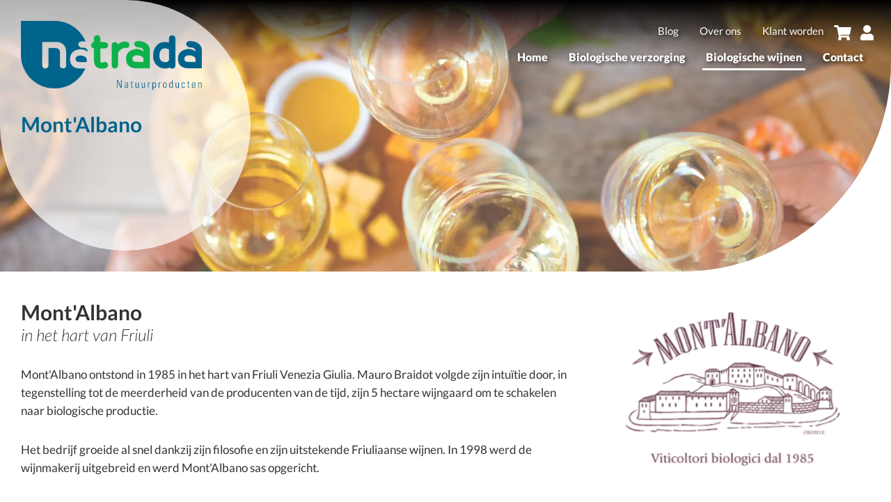

--- FILE ---
content_type: text/html; charset=UTF-8
request_url: https://www.natrada.nl/biologische-wijnen/merken-wijnen/montalbano
body_size: 6839
content:

    

<!DOCTYPE html><html lang="nl"><head><meta charset="utf-8"><meta http-equiv="X-UA-Compatible" content="IE=edge"><meta name="viewport" content="width=device-width, initial-scale=1"><meta name="format-detection" content="telephone=no"><title>Groothandel Mont Albano, Toscane,  Italië</title><base href="https://www.natrada.nl/" /><meta name='description' content='Mont Albano ontstond in 1985 in het hart van Friuli Venezia Giulia. Het bedrijf groeide al snel dankzij zijn filosofie en zijn uitstekende Friuliaanse wijnen.'><meta property="og:image" content="https://www.natrada.nl/assets/images/ogimage.jpg" /><meta property="og:image:width" content="700" /><meta property="og:image:height" content="366" /><meta property="og:title" content="Groothandel Mont Albano, Toscane,  Italië &middot; Natrada"><meta property="og:url" content="https://https://www.natrada.nl/biologische-wijnen/merken-wijnen/montalbano"><meta property="og:locale" content="nl_NL" /><meta property="og:site_name" content="Natrada"><meta property="og:type" content="website"><meta property="og:description" content="Mont Albano ontstond in 1985 in het hart van Friuli Venezia Giulia. Het bedrijf groeide al snel dankzij zijn filosofie en zijn uitstekende Friuliaanse wijnen." /><meta content="summary" name="twitter:card"><meta content="https://www.natrada.nl/biologische-wijnen/merken-wijnen/montalbano" name="twitter:url"><meta content="https://www.natrada.nl" name="twitter:domain"><meta content="Groothandel Mont Albano, Toscane,  Italië &middot; Natrada" name="twitter:title"><meta content="Mont Albano ontstond in 1985 in het hart van Friuli Venezia Giulia. Het bedrijf groeide al snel dankzij zijn filosofie en zijn uitstekende Friuliaanse wijnen." name="twitter:description"><meta content="https://www.natrada.nl/assets/images/ogimage.jpg" name="twitter:image"><meta name='robots' content='index, follow'><link rel="canonical" href="https://www.natrada.nl/biologische-wijnen/merken-wijnen/montalbano" /><link rel="apple-touch-icon-precomposed" sizes="57x57" href="/assets/favicon/apple-touch-icon-57x57.png" /><link rel="apple-touch-icon-precomposed" sizes="114x114" href="/assets/favicon/apple-touch-icon-114x114.png" /><link rel="apple-touch-icon-precomposed" sizes="72x72" href="/assets/favicon/apple-touch-icon-72x72.png" /><link rel="apple-touch-icon-precomposed" sizes="144x144" href="/assets/favicon/apple-touch-icon-144x144.png" /><link rel="apple-touch-icon-precomposed" sizes="60x60" href="/assets/favicon/apple-touch-icon-60x60.png" /><link rel="apple-touch-icon-precomposed" sizes="120x120" href="/assets/favicon/apple-touch-icon-120x120.png" /><link rel="apple-touch-icon-precomposed" sizes="76x76" href="/assets/favicon/apple-touch-icon-76x76.png" /><link rel="apple-touch-icon-precomposed" sizes="152x152" href="/assets/favicon/apple-touch-icon-152x152.png" /><link rel="icon" type="image/png" href="/assets/favicon/favicon-196x196.png" sizes="196x196" /><link rel="icon" type="image/png" href="/assets/favicon/favicon-96x96.png" sizes="96x96" /><link rel="icon" type="image/png" href="/assets/favicon/favicon-32x32.png" sizes="32x32" /><link rel="icon" type="image/png" href="/assets/favicon/favicon-16x16.png" sizes="16x16" /><link rel="icon" type="image/png" href="/assets/favicon/favicon-128.png" sizes="128x128" /><meta name="application-name" content="&nbsp;"/><meta name="msapplication-TileColor" content="#FFFFFF" /><meta name="msapplication-TileImage" content="/assets/favicon/mstile-144x144.png" /><meta name="msapplication-square70x70logo" content="/assets/favicon/mstile-70x70.png" /><meta name="msapplication-square150x150logo" content="/assets/favicon/mstile-150x150.png" /><meta name="msapplication-wide310x150logo" content="/assets/favicon/mstile-310x150.png" /><meta name="msapplication-square310x310logo" content="/assets/favicon/mstile-310x310.png" /><style>a:link, a:visited {color: white;}#preloader {background-color: #fff;bottom: 0;left: 0;position: fixed;right: 0;top: 0;z-index: 80;}#status {background-image: url(/assets/images/loader-white.gif);background-position: center center;background-size: 50px auto;background-repeat: no-repeat;height: 200px;left: 50%;margin: -100px 0 0 -100px;position: absolute;top: 50%;width: 200px;}#updatebrowser {display: none;}nav {}#slider {height: 505px;}/* testhtml, body {margin: 0px;padding: 0px;}#logobg {position: absolute;top: 0;left: 0;width: 465px;height: 465px;}#logo {position: fixed;width: 100%;z-index: 20;padding-bottom: 25px;top: 0;height: 126px;}#logo img {height: 99px;}header {position: fixed;width: 100%;z-index: 20;padding-bottom: 25px;top: 0;height: 126px;}#top {height: 71px;overflow: hidden;}.topmenu {max-height: 45px;padding-top: 3px;overflow: hidden;margin-top: 30px;}.mycart, .myaccount {float: right;margin-top: -3px;padding-top: 6px;position: relative;}#slider {height: 505px;}h1, h2, h3, p, article ul {margin: 0 0 30px 0;line-height: normal;}.center {text-align: center;}.container-fluid {max-width: 1370px;position: relative;padding-right: 15px;padding-left: 15px;margin-right: auto;margin-left: auto;}#owl-main .caption h2, p, div {position: relative;}.container-fluid:after, .row:before, .row:after {display: table;content: " ";clear: both;}:after, :before {-webkit-box-sizing: border-box;-moz-box-sizing: border-box;box-sizing: border-box;}@media (min-width: 992px) {.col-md-push-3 {left: 25%;}.col-md-1, .col-md-10, .col-md-11, .col-md-12, .col-md-2, .col-md-3, .col-md-4, .col-md-5, .col-md-6, .col-md-7, .col-md-8, .col-md-9 {float: left;}.col-md-push-3 {left: 25%;}.col-md-6 {width: 50%;}}eind test */@media only screen and (min-width: 768px) {#slider {height: 505px;}}</style><script type="application/ld+json">
{
  "@context": "https://schema.org",
  "@type": "LocalBusiness",
  "name": "Natrada B.V.",
  "image": "https://www.natrada.nl/assets/images/ogimage.jpg",
  "email": "informatie@natrada.nl",
  "url": "https://www.natrada.nl",
  "logo": "https://www.natrada.nl/assets/images/logo-natrada.png",
  "description": "Natrada levert betaalbare biologische producten aan winkels, groothandel, tussenhandel, horeca en ketens.",
    "paymentAccepted": [ "cash", "check" ],
  "telephone": "055 5337799",
  "priceRange": "$",
  "address": {
    "@type": "PostalAddress",
    "streetAddress": "Geert Grootestraat 1",
    "addressLocality": "Deventer",
    "postalCode": "7411GS",
    "addressCountry": "NL"
  },
  "geo": {
    "@type": "GeoCoordinates",
    "latitude": 51.8542082,
    "longitude": 1.924334
  },
  "openingHoursSpecification": {
    "@type": "OpeningHoursSpecification",
    "dayOfWeek": [
      "Monday",
      "Tuesday",
      "Wednesday",
      "Thursday",
      "Friday"
    ],
    "opens": "09:00",
    "closes": "17:00"
  },
  "sameAs": [
    "https://www.natrada.nl",
    "https://www.facebook.com/NatradaNatuurproducten"
  ]
}
</script><script async src="https://www.googletagmanager.com/gtag/js"></script><script>
  window.dataLayer = window.dataLayer || [];
  function gtag(){dataLayer.push(arguments);}
  gtag('js', new Date());
    
  //gtag('config', 'UA-183644638-1');
  //gtag('config', 'G-HJW3ZMBKHE');
  gtag('config', 'G-HJW3ZMBKHE', { 'anonymize_ip': true, 'send_page_view': false });
</script><script type="application/ld+json">
{
  "@context": "https://schema.org/", 
  "@type": "BreadcrumbList", 
  "itemListElement": [
        
  {
    "@type": "ListItem", 
    "position": 1, 
    "name": "Home",
    "item": "https://www.natrada.nl/"  
  },  
      
  {
    "@type": "ListItem", 
    "position": 2, 
    "name": "Biologische wijnen",
    "item": "https://www.natrada.nl/biologische-wijnen"  
  },  
      
  {
    "@type": "ListItem", 
    "position": 3, 
    "name": "Merken",
    "item": "https://www.natrada.nl/biologische-wijnen/merken-wijnen"  
  },  
      
  {
    "@type": "ListItem", 
    "position": 4, 
    "name": "Mont&#39;Albano",
    "item": "https://www.natrada.nl/biologische-wijnen/merken-wijnen/montalbano"  
  }  
  
  
  ]
}
</script></head><body id="merkpage"><!-- Google Tag Manager (noscript) --><noscript><iframe src="https://www.googletagmanager.com/ns.html?id=GTM-P6DCJ8P"
height="0" width="0" style="display:none;visibility:hidden"></iframe></noscript><!-- End Google Tag Manager (noscript) --><div id="overlay"></div><div id="preloader"><div id="status"></div></div><div id="logobg"><div id="menutext"><h2>Mont'Albano</h2></div></div><a id="logo" href="https://www.natrada.nl"><img data-src="/assets/images/logo-natrada.png" src="/assets/images/lazyload.gif" alt="Logo Natrada" width="260" height="99"></a><header><div class="menutrigger"><span></span></div><div id="top"><div class="topmenu wide"><div class="myaccount"><a href="/inloggen"><i class="fa fa-user" aria-hidden="true"></i><span>Inloggen</span></a></div><div class='mycart'><a href="winkelwagen"><i class="fa fa-shopping-cart"></i></a></div><ul><li class="menudepth0 first_child"><a class="" href="https://www.natrada.nl/blog"><span>Blog</span></a></li><li class="menudepth0"><a class="" href="https://www.natrada.nl/over-ons"><span>Over ons</span></a></li><li class="menudepth0 last_child"><a class="" href="https://www.natrada.nl/klant-worden"><span>Klant worden</span></a></li></ul></div><nav><div class="topmenu mob"><ul><li class="menudepth0 first_child"><a class="" href="https://www.natrada.nl/blog"><span>Blog</span></a></li><li class="menudepth0"><a class="" href="https://www.natrada.nl/over-ons"><span>Over ons</span></a></li><li class="menudepth0 last_child"><a class="" href="https://www.natrada.nl/klant-worden"><span>Klant worden</span></a></li></ul></div><ul><li class="menudepth0 first_child"><a class="" href="https://www.natrada.nl/"><span>Home</span></a></li><li class="menudepth0 parent"><a class=" parent" href="https://www.natrada.nl/biologische-verzorging"><span>Biologische verzorging</span></a><ul><li class="menudepth1 first_child"><a class="" href="https://www.natrada.nl/biologische-verzorging/assortiment-verzorging"><span>Assortiment</span></a></li><li class="menudepth1 last_child parent"><a class=" parent" href="https://www.natrada.nl/biologische-verzorging/merken-verzorging"><span>Merken</span></a></li></ul></li><li class="menudepth0 menuactive menuparent parent"><a class=" menuactive menuparent parent" href="https://www.natrada.nl/biologische-wijnen"><span>Biologische wijnen</span></a><ul><li class="menudepth1 first_child"><a class="" href="https://www.natrada.nl/biologische-wijnen/assortiment-wijnen"><span>Assortiment</span></a></li><li class="menudepth1 last_child menuactive menuparent parent"><a class=" menuactive menuparent parent" href="https://www.natrada.nl/biologische-wijnen/merken-wijnen"><span>Merken</span></a></li></ul></li><li class="menudepth0 last_child"><a class="" href="https://www.natrada.nl/contact"><span>Contact</span></a></li></ul></nav></div></header><div id="topimg" data-src="https://www.natrada.nl/uploads/_CGSmartImage/img-459e851bb85b2a09828ef24a71960298.jpg"></div><main><div class="container-fluid maincontent"><div class="row"><div class="col-md-8"><article><h1>Mont'Albano <span>in het hart van Friuli</span></h1><img class="merkpicmob" data-src="https://www.natrada.nl/uploads/_CGSmartImage/img-e677ece0c43b0dd8e021179c1e4d8b14.png" src="/assets/images/lazyload.gif" alt="Mont-Albano"/><p>Mont'Albano ontstond in 1985 in het hart van Friuli Venezia Giulia. Mauro Braidot volgde zijn intuïtie door, in tegenstelling tot de meerderheid van de producenten van de tijd, zijn 5 hectare wijngaard om te schakelen naar biologische productie.</p><p>Het bedrijf groeide al snel dankzij zijn filosofie en zijn uitstekende Friuliaanse wijnen. In 1998 werd de wijnmakerij uitgebreid en werd Mont'Albano sas opgericht.</p><h2>Regionale producenten</h2><p>Naast de eigen druivenoogst begon Mont’Albano ook met de verwerking van druiven van loyale regionale producenten. Met de strenge principes die Mont'Albano hanteert, kon op deze wijnen ook de merknaam Mont’Albano worden gezet.</p><p>Vervolgens werd het assortiment uitgebreid met Venetiaanse wijnen, maar ook wijnen uit de Abruzzen en wijnen van Sicilië werden toegevoegd.</p><p>Mont’Albano werkt al 30 jaar samen met dezelfde wijnmakers die de druiven volgens de bio-principes produceren en bio-gecertificeerd zijn.</p><p>In Friuli zit de oervader van het project, Mont'Albano Agricola. Hier wordt een scala aan nichewijnen gemaakt die gezien mogen worden als het vlaggenschip van de gehele lijn.</p><h2>Filosofie</h2><p>De filosofie die Mont’Albano wil uitdragen is dat duurzaamheid binnen de biologische landbouw geen teruggang naar het verleden is, maar een innovatie die de huidige technologieën combineert met de ervaring van de wijnmakers. Bij het bewerken van het land worden natuurlijke en niet-chemische producten gebruikt om de gezondheid van de druiven te bevorderen. Deze manier van werken, in combinatie met het gebruik van streekgebonden druiven, zorgt op haar beurt weer voor de eigenheid van de wijnen.</p><h2>Regio</h2><p>De wijngaarden van Mont’Albano zelf liggen in de oostelijke glooiende heuvels van Friuli, in de gemeente Povoletto, op slechts 9  kilometer van de stad Udine. Er wonen slechts 5500 mensen en het gemeentelijke grondgebied heeft een gemiddelde hoogte van ongeveer 120 meter boven de zeespiegel. Door een combinatie van klimaat, de vruchtbaarheid van de bodem en de eeuwenoude overgedragen tradities is dit gebied altijd goed geweest voor landbouw. Met name voor de productie van wijnen wordt het gebied geroemd, zowel in kwantiteit als in kwaliteit. Een groot deel van Povoletto economie is gebaseerd op wijnproductie.</p><p>Povoletto deelt dezelfde historische achtergrond als veel andere gemeenten in de provincie Udine. Het werd grotendeels gekoloniseerd door het Romeinse Rijk in de periode tussen de eerste eeuw voor Christus en de eeuwen erna. Romeinse troepen veroverden een groot deel van de huidige Friuli Venezia Giulia en voerden een geleidelijk proces in van landverdeling.</p><p>De boeren in deze regio verfijnden door de eeuwen heen constant hun teelttechnieken. Het is die expertise waaraan Mont’Albano haar succes in de wijnsector sinds de vorige eeuw te danken heeft.</p><a href="/biologische-wijnen/merken-wijnen" class="button blauw backbutton">Naar alle Merken</a><a href="/biologische-wijnen/assortiment-wijnen?toon=Mont'Albano" class="button blauw nextbutton">Bekijk de producten van Mont'Albano</a></article></div><div class="col-sm-6 col-md-4 asidecol" id="asideanchor"><aside><img data-src="https://www.natrada.nl/uploads/_CGSmartImage/img-e677ece0c43b0dd8e021179c1e4d8b14.png" src="/assets/images/lazyload.gif" alt="Mont-Albano"/></aside></div></div></div><div id="nieuwsbriefblok" data-src="https://www.natrada.nl/uploads/_CGSmartImage/img-a41ef13c39b4fb63f7a40a06357ea808.jpg"><div class="container-fluid"><div class="col-sm-12"><h2>Elke maand nieuwe producten, aantrekkelijke acties en scherpe aanbiedingen</h2><p>Blijft u graag op de hoogte?<br><strong>Meldt u aan voor de nieuwsbrief</strong></p></div><div class="col-sm-6 col-sm-push-3 col-md-4 col-md-push-4 nieuwsbriefform"><form method="post" action="https://natrada.email-provider.nl/subscribe/post/index.php" accept-charset="utf-8" autocomplete="off"><input type="hidden" name="next" value="https://www.natrada.nl/bedankt-nieuwsbrief" /><input type="hidden" name="a" value="s69lk9fryw" /><input type="hidden" name="l" value="ot1mfepxhv" /><input type="text" name="wS1le4oIpv" id="id-wS1le4oIpv" required placeholder="Voornaam *"><input type="text" name="6j1fDgUDpH" id="id-6j1fDgUDpH" required placeholder="Achternaam *"><input autocomplete="off" autofill="off" type="text" name="1ZMB63bw6D" id="id-1ZMB63bw6D" placeholder="E-mailadres *" required><div class="privacy">Wij wijzen u op ons <a href="privacystatement" target="_blank">privacystatement</a></div><div class="toestemming"><input type="checkbox" id="toestemming" name="toestemming" required><label for="toestemming">Ik geef toestemming voor het verwerken van mijn persoonsgegevens.</label></div><div class="hidden"><br><div class="multi" id="id-BRqqwTsNdI"><div class="i"><input type="radio" name="BRqqwTsNdI" value="1" id="id-BRqqwTsNdI-1"><label for="id-BRqqwTsNdI-1">Ja</label></div><div class="i"><input type="radio" name="BRqqwTsNdI" value="2" id="id-BRqqwTsNdI-2"><label for="id-BRqqwTsNdI-2">Nee</label></div></div><br></div><input readonly autocomplete="kjhiy8" autofill="off" type="email" id="email" name="email" placeholder="Your e-mail here" style="position:absolute;top:-9999px;left:-9999px;"><input class="button groen" type="submit" value="Inschrijven" /></form></div></div></div></main><footer><section id="klantworden"><div class="container-fluid"><div class="wrapper"><div class="col-sm-6"><h2>Waarom klant worden bij Natrada?</h2><p>Als importeur en groothandel is <a href="over-ons">Natrada</a> d&eacute; specialist voor <a href="biologische-verzorging">biologische verzorgingsproducten</a>, natuurlijke producten en <a href="biologische-wijnen">biologische wijnen</a>. Al onze producten en verzorgingsproducten zijn biologisch gecertificeerd.</p><ul><li>Uitgebreid assortiment</li><li>Scherpe inkoopprijzen</li><li>Eenvoudig bestellen</li><li>Persoonlijk advies</li><li>Promotionele ondersteuning</li><li>Betrouwbare leveringen</li></ul><div class="row"><div class="col-lg-6"><a href="klant-worden" class="fullwidth button groen">Lees meer over alle voordelen</a></div><div class="col-lg-6"><a href="contact" class="fullwidth button blauw">Neem contact met ons op</a></div></div></div><div class="col-sm-6 klantwordenpic"><img data-src="https://www.natrada.nl/uploads/_CGSmartImage/img-49b39051a7d351bf8c155e2efb6b32c1.jpg" src="/assets/images/lazyload.gif" width="599" height="400" alt="paardebloem" title="Klant worden van Natrada"/></div></div></div></section><section id="footerinfo"><div class="container-fluid"><div class="col-sm-6 col-md-4 footermenu"><h2>Snel naar</h2><ul><li class="menudepth0 first_child"><a class="" href="https://www.natrada.nl/"><span>Home</span></a></li><li class="menudepth0"><a class="" href="https://www.natrada.nl/biologische-verzorging"><span>Biologische verzorging</span></a></li><li class="menudepth0"><a class="" href="https://www.natrada.nl/biologische-wijnen"><span>Biologische wijnen</span></a></li><li class="menudepth0"><a class="" href="https://www.natrada.nl/biologische-verzorging/merken-verzorging/verillis"><span>Onze Verillis producten</span></a></li><li class="menudepth0"><a class="" href="https://www.natrada.nl/blog"><span>Blog</span></a></li><li class="menudepth0"><a class="" href="https://www.natrada.nl/klant-worden"><span>Klant worden</span></a></li><li class="menudepth0"><a class="" href="https://www.natrada.nl/over-ons"><span>Over ons</span></a></li><li class="menudepth0"><a class="" href="https://www.natrada.nl/downloads"><span>Downloads</span></a></li><li class="menudepth0"><a class="" href="https://www.natrada.nl/contact"><span>Contact</span></a></li><li class="menudepth0"><a class="" href="https://www.natrada.nl/serviceformulier"><span>Serviceformulier</span></a></li><li class="menudepth0"><a class="" href="https://www.natrada.nl/faq"><span>FAQ</span></a></li><li class="menudepth0"><a class="" href="https://www.natrada.nl/groothandel-verzorgingsproducten"><span>Groothandel verzorgingsproducten</span></a></li><li class="menudepth0"><a class="" href="https://www.natrada.nl/wijngroothandel"><span>Wijngroothandel</span></a></li><li class="menudepth0 last_child"><a class="" href="https://www.natrada.nl/ingredienten"><span>Ingrediënten Topo Verde</span></a></li></ul><a href="#nieuwsbriefblok" class="button">Schrijf u in voor onze nieuwsbrief</a></div><div class="col-sm-6 col-md-4"><h2>Onze gegevens</h2><p>Natrada B.V.<br />Paxtonstraat 3-N UNIT A1331<br /> 8013 RP Zwolle</p><p><a href="/cdn-cgi/l/email-protection#b9d0d7dfd6cbd4d8cdd0dcf9d7d8cdcbd8ddd897d7d5"><span class="__cf_email__" data-cfemail="4821262e273a25293c212d0826293c3a292c29662624">[email&#160;protected]</span></a><br /><a href="tel:+31555337799">+31 (0)55 533 77 99</a><br /><span class="fax">+31 (0)55 533 11 60</span></p><p>KvK: 528723319<br />BTW: NL850640714B01<br />Skal: 27829 NL-BIO-01</p><div class="footersocials"><a href="https://www.facebook.com/NatradaNatuurproducten" target="_blank"><i class="fab fa-facebook-f"></i><span>Facebook</span></a><a href="https://instagram.com/natradabv" target="_blank"><i class="fab fa-instagram"></i><span>Instagram</span></a></div></div><div class="col-sm-6 col-md-4" id="contactblock"><h2>Neem contact met ons op</h2><p>Heeft u vragen, opmerkingen? Neem vrijblijvend contact met ons op door te bellen naar <a href="tel:+31555337799">055 533 77 99</a>, een email te sturen naar <a href="/cdn-cgi/l/email-protection#d7beb9b1b8a5bab6a3beb297b9b6a3a5b6b3b6f9b9bb"><span class="__cf_email__" data-cfemail="543d3a323b263935203d31143a3520263530357a3a38">[email&#160;protected]</span></a>, of door onderstaand formulier in te vulen.</p><div id="formcontainer"><div class="ajax_form_wrap"></div></div></div></div></section><div class="bottom"><div class="nextdoormedia">Design &amp; Realisatie: <a href="https://www.nextdoormedia.nl" target="_blank" rel="sponsored">NextDoorMedia</a></div><div class="container-fluid"><div class="col-sm-12"><p>&copy; 2026 Natrada B.V.<span> | </span><a href="sitemap">Sitemap</a><span> | </span><a href="privacystatement">Privacystatement</a></p></div></div></div></footer><div id="loadingscreen"></div><div id="popup"><div id="popupbox"><span class="close">&times;</span><div id="popupmessage"></div><p><a href="winkelwagen" class="button">Naar de winkelwagen</a><span class="button closebutton">Verder winkelen</span></p></div></div><link href="/assets/css/lato.css" rel="stylesheet"><link href="/assets/fontawesome/css/all.min.css?v=3" rel="stylesheet" media="none" onload="if(media!='all')media='all'"><script data-cfasync="false" src="/cdn-cgi/scripts/5c5dd728/cloudflare-static/email-decode.min.js"></script><script src="/assets/js/jquery3.4.1.min.js"></script><script src="/assets/js/jquery-migrate.min.js?v=2"></script><script type="text/javascript" src="https://www.natrada.nl/tmp/cache/cgejs_3320362eba8aee7f1287c20c31d0fbf34b784b71.js"></script><link type="text/css" rel="stylesheet" href="https://www.natrada.nl/tmp/cache/cgejs_3320362eba8aee7f1287c20c31d0fbf34b784b71.css"/><link rel="stylesheet" type="text/css" href="https://www.natrada.nl/tmp/cache/stylesheet_combined_5a6c68b2534a6f7ae2744f054e6fc57c.css" /><script defer src="https://static.cloudflareinsights.com/beacon.min.js/vcd15cbe7772f49c399c6a5babf22c1241717689176015" integrity="sha512-ZpsOmlRQV6y907TI0dKBHq9Md29nnaEIPlkf84rnaERnq6zvWvPUqr2ft8M1aS28oN72PdrCzSjY4U6VaAw1EQ==" data-cf-beacon='{"version":"2024.11.0","token":"d49f87186f924bb482513e548582b9ca","r":1,"server_timing":{"name":{"cfCacheStatus":true,"cfEdge":true,"cfExtPri":true,"cfL4":true,"cfOrigin":true,"cfSpeedBrain":true},"location_startswith":null}}' crossorigin="anonymous"></script>
</body></html>

--- FILE ---
content_type: text/css
request_url: https://www.natrada.nl/tmp/cache/stylesheet_combined_5a6c68b2534a6f7ae2744f054e6fc57c.css
body_size: 5426
content:
/* cmsms stylesheet: styles modified: 07-12-23 17:27:33 */
html {-webkit-font-smoothing: antialiased;-moz-osx-font-smoothing: grayscale;/*position: relative;*/}html, body {margin: 0px;padding: 0px;font-family: 'Lato', sans-serif;line-height: normal;font-size: 17px;position: relative;/*height: 100%;*/}body {color: #333;}.pageproducts {padding: 40px 0 10px;background: #eee;}.nextdoormedia {position: absolute;right: 15px;bottom: 40px;font-size: 12px;color: #a3a3a3;}#nomobile {display: none;position: fixed;width: 100%;padding: 20px;height: 100%;background: #fff;top: 0;left: 0;z-index: 999999;}#nomobile.active {display: block;}.container-fluid {max-width: 1370px;position: relative;}.clear {clear: both;}h1, h2, h3, p, article ul {margin: 0 0 30px 0;line-height: normal;}h1 + h2 {margin-top: -26px!important;font-size: 22px;}h1, h2 {font-weight: 600;}p:last-child {margin-bottom: 0;}h1 {font-size: 30px;color: #333;}#zigzag h1, #zigzag h2 {margin-top: 0;font-size: 30px;}h2 {font-size: 24px;}h2 img {width: 25px;height: auto;margin-right: 10px;}h3 {font-size: 20px;}h2.under, h3.under, h1 span {display: block;margin-top: -20px;font-size: 24px;font-style: italic;font-weight: 300;}h1 span {margin-top: 0;}article h2 {margin-top: 0;font-style: italic;font-weight: 400;}h3.under {font-size: 22px;}img {border: 0 none;}main {position: relative;z-index: 21;padding: 40px 0 30px;}main p, main ul {line-height: 26px;}main img, footer img {max-width: 100%;height: auto;}.maincontent {margin-bottom: 40px;}aside {margin-bottom: 30px;}aside img {opacity: 0.9;}a, a:focus {outline: none;}a:link, a:visited {color: inherit;text-decoration: underline;}a.nextbutton:link, a.nextbutton:visited {text-decoration: none;}h2 a:link, h2 a:visited {text-decoration: none;border-bottom: 1px solid #333;}a.pdf:link, a.pdf:visited {text-decoration: none;}a:hover, a:active, a:focus {text-decoration: none;}a[href^=tel], a[href^=mailto]{color:inherit;text-decoration:none;display: inline-block;}button, a.button:link, a.button:visited, span.button, input[type="submit"].button, .button {display: inline-block;margin-right: 10px;background-color: #28bb60;text-decoration: none;font-weight: 600;line-height: 24px;border-radius: 0 0 30px 0;padding: 10px 15px;text-align: center;border: 0 none;color: #fff;position: relative;transition: all 0.3s;}/*.button.backbutton {padding-left: 20px;}.button.backbutton:before {content: "\f053";font-family: "Font Awesome 5 Free";font-style: normal;font-weight: 600;text-decoration: inherit;color: #fff;font-size: 18px;padding-right: 0.5em;position: absolute;top: 2px;left: 0;}*/a.button.fullwidth:link, a.button.fullwidth:visited, a.arrow.fullwidth:link, a.arrow.fullwidth:visited {display: block;}a.arrow.fullwidth:link, a.arrow.fullwidth:visited {max-width: 280px;}a.button.groen:link, a.button.groen:visited, input.button.groen {background-color: #28bb60;}a.button.blauw:link, a.button.blauw:visited, input.button.blauw {background-color: #67a3bb;}a.arrow:link, a.arrow:visited {display: inline-block;font-weight: 600;text-decoration: none;padding-right: 40px;position: relative;}.arrow .fas {position: absolute;right: 6px;top: calc(50% - 10px);font-size: 20px;transition: right 0.3s;}textarea {resize: vertical;}.wide {display: block;}.mob {display: none;}.center {text-align: center;}.left {text-align: left;}.right {text-align: right;}.center ul {display: inline-block;text-align: left;}.fancybox .caption {display: block;text-align: center;}ul.check, #klantworden ul {list-style-type: none;padding: 0;margin: 0 0 20px;}ul.check li, #klantworden li {padding-left: 40px;background: url(/assets/images/check.png) no-repeat left 4px;line-height: 25px;padding-bottom: 10px;background-size: auto 25px;font-size: 18px;margin-bottom: 0;font-style: italic;}img.links {float: left;margin: 4px 20px 4px 0;}img.rechts {float: right;margin: 4px 0 4px 20px;}header {position: fixed;width: 100%;z-index: 20;padding-bottom: 25px;top: 0;height: auto;/*background: linear-gradient(180deg, rgba(0,0,0,1) 0%, rgba(0,0,0,0) 100%);*/background-color: transparent;-webkit-box-shadow: 0px 2px 10px 0px rgba(0, 0, 0, 0);-moz-box-shadow:    0px 2px 10px 0px rgba(0, 0, 0, 0);box-shadow:         0px 2px 10px 0px rgba(0, 0, 0, 0);transition: all 0.8s;}header:before {content: '';display: block;width: 100%;height: 70%;position: absolute;right: 0;background: linear-gradient(180deg, rgba(0,0,0,1) 0%, rgba(0,0,0,0) 100%);transition: all 0.3s;}header.scroll:before {background: linear-gradient(180deg, rgba(0,0,0,1) 0%, rgba(0,0,0,0) 0%);}header.scroll {height: 60px;z-index: 30;/*background: linear-gradient(180deg, rgba(255,255,255,1) 0%, rgba(255,255,255,1) 100%);*/padding-bottom: 0;background-color: #fff;-webkit-box-shadow: 0px 2px 10px 0px rgba(0, 0, 0, 0.3);-moz-box-shadow:    0px 2px 10px 0px rgba(0, 0, 0, 0.3);box-shadow:         0px 2px 10px 0px rgba(0, 0, 0, 0.3);/*border-bottom: 1px solid #9f7140;*/}/* start menu */nav, .topmenu {text-align: right;position: relative;transition: all 0.3s;}.topmenu {margin-top: 30px;}.scroll nav {margin-top: 0;}nav ul, .topmenu ul {list-style-type: none;padding: 0px;margin: 0px;}nav ul li, .topmenu ul li {position: relative;display: inline-block;padding: 0 10px;}nav ul li a:link, nav ul li a:visited, li.sectionheader > span, .topmenu ul li a:link, .topmenu ul li a:visited, li.sectionheader > span {line-height: 30px;position: relative;font-size: 16px;text-decoration: none;padding: 0 5px 4px;color: #fff;font-weight: 800;display: block;text-shadow: 2px 2px 6px rgba(0, 1, 0, 0.75);transition: all 0.3s;}nav ul li a.menuactive:link, nav ul li a.menuactive:visited {}/*nav > ul > li:last-child a:link, nav > ul > li:last-child a:visited, .topmenu > ul > li:last-child a:link, .topmenu > ul > li:last-child a:visited {padding-right: 0;}*/.scroll nav > ul > li > a:link, .scroll nav > ul > li > a:visited, .scroll > li.sectionheader > span {line-height: 57px;line-height: 27px;color: #00638c;text-shadow: none;}.topmenu {max-height: 45px;padding-top: 3px;overflow: hidden;transition: all 0.3s;}.scroll .topmenu {max-height: 0;max-height: 25px;margin-top: 4px;}.topmenu ul li a:link, .topmenu ul li a:visited {line-height: 15px;height: 30px;font-size: 15px;font-weight: 400;padding-top: 0;padding-bottom: 0;color: #fff;}.scroll .topmenu ul li a:link, .scroll .topmenu ul li a:visited {color: #00638c;text-shadow: none;margin-top: 4px;}nav ul li a::after, .topmenu ul li a::after {position: absolute;content: "";width: 100%;height: 3px;bottom: 0;left: 0;background: #fff;transition: transform 0.5s;transform: scaleX(0);transform-origin: right;}nav ul li.parent a::after {content: none;}nav ul li.parent.menuactive a::after {position: absolute;content: "";width: 100%;height: 3px;bottom: 0;left: 0;background: #fff;transition: transform 0.5s;transform: scaleX(1);transform-origin: right;}.scroll nav ul li.parent.menuactive a::after {height: 0;}.scroll nav ul li a::after {background: #00638c;}.topmenu ul li a::after {height: 1px;top: 22px;}nav ul li.menuactive a::after, .topmenu ul li.menuactive a::after {transform: scaleX(1);transform-origin: left;}li.sectionheader {cursor: default;}/*nav ul li.parent {padding-right: 19px;}*//*nav > ul > li:after {content: "|";position: absolute;right: 0;top: 10px;transition: all 0.3s;}*/.scroll nav > ul > li:after {top: 21px;}/*nav > ul > li.parent > a:after {content: "";width: 0;height: 0;position: absolute;right: 10px;top: 17px;border-left: 8px solid transparent;border-right: 8px solid transparent;border-top: 8px solid #4e3011;transition: all 0.3s;}.scroll nav > ul > li.parent > a:after {top: 27px;}*/nav ul li ul li a.menuactive:link, nav ul li ul li a.menuactive:visited {color: #ccc;}nav ul li ul {max-height: 0;opacity: 0;position: absolute;width: calc(100% - 10px);top: 31px;background-color: #fff;padding: 0;overflow: hidden;left: 5px;text-align: left;border-radius: 0 0 24px 0;overflow: hidden;transition: all 0.3s;}.scroll nav ul li ul {top: 60px;top: 31px;}nav ul li ul.active {max-height: 999px;opacity: 1;padding: 10px 0;}nav ul li ul li {float: none;display: block;margin-left: 0;padding: 0;}nav ul li ul li a:link, nav ul li ul li a:visited {line-height: 20px;padding: 5px 10px;font-size: 14px;color: #333;text-shadow: none;font-weight: 600;}nav ul li ul li a:hover, nav ul li ul li a:active {}a#offertenav:link, a#offertenav:visited {color: #fff;position: absolute;display: inline-block;text-decoration: none;right: 0;font-size: 16px;font-weight: 600;text-transform: uppercase;top: 88px;opacity: 1;transition: all 0.3s;}.scroll a#offertenav:link, .scroll a#offertenav:visited {opacity: 0}/* eind menu */#socials {position: absolute;top: 14px;right: 15px;transition: all 0.3s;}.scroll #socials {top: 12px;}#socials a:link, #socials a:visited {color: #8a5928;font-size: 30px;margin-left: 10px;transition: all 0.3s;}#logo {width: 260px;left: 30px;top: 0;top: 30px;position: absolute;position: fixed;z-index: 9;z-index: 31;transition: all 0.3s;}.scroll #logo, #logo.scroll {width: 125px;top: 5px;}#logo img {position: relative;margin: 0 auto;max-width: 100%;height: auto;transition: all 0.3s;}#top {padding-right: 25px;position: relative;height: auto;overflow: visible;}.imageblock {float: left;width: calc(50% - 250px);margin-right: 50px;}.imageblock img {width: 100%;}.maincontent > .row {margin-left: 0;margin-right: 0;}/*section {text-align: center;padding: 0 50px;font-weight: 200;font-size: 30px;line-height: 45px;display: table-cell;vertical-align: middle;}*/section h1 {font-size: 55px;}#container{max-width: 1280px;margin: 0 auto;}:focus {outline: none!important;}#keurmerken {background: #f1f1f1;padding: 30px 0;}#keurmerken.whitebg {background: #fff;}#keurmerken img {padding: 0 20px;opacity: 0.8;transition: all 0.2s;}#nieuwsbriefblok {position: relative;background-size: cover;background-position: 50% 50%;padding: 30px 0;text-align: center;clear: both;}.hasbg, .blok2links.hasbg, .blok2rechts.hasbg {position: relative;background-size: cover;background-position: 50% 50%;}.hasbg h2, .hasbg ul, .hasbg h3, .hasbg p {position: relative;}#nieuwsbriefblok:before, .hasbg:before {content: '';display: block;position: absolute;top: 0;left: 0;width: 100%;height: 100%;background: #fff;opacity: 0.75;}#nieuwsbriefblok h2 + p {font-size: 20px;}.contentimage {background-size: cover;background-position: center center;position: relative;overflow: hidden;}#contactform {background-size: cover;}footer {position: relative;padding: 0;line-height: 24px;width: 100%;}footer ul {margin: 0;padding: 0;list-style-type: none;}footer ul li a:link, footer ul li a:visited {text-decoration: none;}footer a:link, footer a:visited {text-decoration: none;}footer p {line-height: 26px;}footer .wrapper {display: -webkit-box;display: -webkit-flex;display: -ms-flexbox;display: flex;-webkit-flex-wrap: wrap;-ms-flex-wrap: wrap;flex-wrap: wrap;}.footermenu a.button:link, .footermenu a.button:visited {margin-top: 30px;}.footersocials {font-size: 30px;}.footersocials a {display: inline-block;margin-right: 15px;}#klantworden {padding-bottom: 30px;}.klantwordenpic img {position: absolute;bottom: 0;border-radius: 0 0 200px 0;opacity: 0.75;}.nieuwsbriefform input[type="text"], .nieuwsbriefform input[type="email"], .nieuwsbriefform input[type="submit"] {border: 0 none;height: 50px;background: #fff;color: #333;/*text-transform: uppercase;*/font-family: 'Lato', sans-serif;padding: 0 15px;width: 100%;text-align: center;margin-bottom: 10px;border-radius: 0;-webkit-appearance: none;}footer .nieuwsbriefform input[type="text"], footer .nieuwsbriefform input[type="email"], footer .nieuwsbriefform input[type="submit"] {height: 44px;text-align: left;}.nieuwsbriefform input[type="submit"] {background-color: #28bb60;border-radius: 0 0 30px 0;padding: 10px 15px;text-align: center;color: #fff;}.nieuwsbriefform .privacy {margin-bottom: 10px;}.nieuwsbriefform a:link, .nieuwsbriefform a:visited {text-decoration: underline;}.bottom {padding: 5px 0;background: #fff;font-size: 12px;}#footerinfo {background: #575757;color: #fff;padding: 30px 0;}.bottom a:link, .bottom a:visited {text-decoration: none;}#contactform {padding: 40px 0;color: #fff;}#contactinfo {padding: 60px 0;}#contactinfo.noslogan {padding: 120px 0 60px;}#contactinfo h2 {font-style: italic;margin-bottom: 60px;}h2.slogan {margin: 80px 0 60px;text-align: center;}#contactinfo p {font-size: 20px;font-weight: 600;line-height: 54px;}#contactinfo .fa {font-size: 30px;margin-right: 15px;}#contactinfo a:link, #contactinfo a:visited {transition: all 0.3s;}#footertop {width: 100%;height: 60px;background-size: 100% 100%;position: absolute;top: -60px;}#footerform {background: #605e43;padding: 30px;position: relative;margin-top: -300px;height: 540px;z-index: 19;}.footerfblink {font-size: 40px;transition: all 0.3s;}.vhg {border-radius: 6px;}#sliderbottom {position: absolute;bottom: 0;width: 103%;padding-top: 6%;background-size: 100% auto;background-position: center top;z-index: 19;}#latest-blog {padding: 0 0 30px 0;background: #67a3bb;color: #fff;}.merkpicmob {display: none;}.customcheckbox {width: 25px;position: relative;/*margin-bottom: 8px;*/float: left;margin-right: 8px;}.customcheckbox label {cursor: pointer;position: absolute;width: 25px;height: 25px;top: 0;left: 0;background: #fff;border:1px solid #ddd;padding-left: 0;}.customcheckbox label.loading {background-image: url(/assets/images/loader.gif);background-size: 30px auto;background-position: -4px -4px;}.customcheckbox label:after {opacity: 0;content: '';position: absolute;width: 9px;height: 5px;background: transparent;top: 8px;left: 7px;border: 3px solid #333;border-top: none;border-right: none;transform: rotate(-45deg);}.customcheckbox label:hover::after {opacity: 0.5;}.customcheckbox input[type=checkbox]:checked + label:after {opacity: 1;}.customcheckbox input[type=checkbox]:checked + label.loading:after {opacity: 0;}#updatebrowser {display: none;position: fixed;top: 0;right: 0;background: #fff;padding: 20px;z-index: 999;}#updatebrowser.showthis {display: inline;}#updatebrowser a:link, #updatebrowser a:visited {color: inherit;display: block;float: left;font-size: 14px;text-align: center;margin: 0 10px;}#updatebrowser img {width: auto;height: 60px;}#updatebrowser span {display: block;}.blok2links, .blok2rechts {margin-top: 30px;padding: 30px;border-radius: 30px;background: #ededed;}.blok2links ul:last-child, .blok2rechts ul:last-child {margin-bottom: 0;}#merkpage .blok2links, #merkpage .blok2rechts {margin-bottom: 30px;}h2 + h3 {margin-top: -24px;font-style: italic;}.withmargin {margin: 30px auto;}h2 span {display: block;font-size: 20px;font-weight: 300;font-style: italic;}h2 strong {color: #28bb60;}.blok2rechts h2 strong {color: #67a3bb;}.nieuwsbriefform {margin-top: 30px;}#tussenblok, #tussenblok2 {padding: 30px 0;}/* pop-up */#popup {display: none; /* Hidden by default */position: fixed; /* Stay in place */z-index: 10001; /* Sit on top */padding-top: 40px; /* Location of the box */text-align: center;left: 0;top: 0;width: 100%; /* Full width */height: 100%; /* Full height */overflow: auto; /* Enable scroll if needed *//*background-color: rgb(0,0,0);background-color: rgba(30, 30, 30, 0.5);*/}#popupbox {display: inline-block;position: relative;background-color: #fefefe;margin: auto;padding: 15px;border-radius: 6px;width: auto;max-width: 600px;max-height: calc(100vh - 120px);overflow-y: auto;box-shadow: 0 4px 8px 0 rgba(0,0,0,0.2),0 6px 20px 0 rgba(0,0,0,0.19);-webkit-animation-name: animatetop;-webkit-animation-duration: 0.4s;animation-name: animatetop;animation-duration: 0.4s}#popupbox h2 {font-size: 28px;}#popupbox p {margin-bottom: 0;}@-webkit-keyframes animatetop {from {top:-300px; opacity:0}to {top:0; opacity:1}}@keyframes animatetop {from {top:-300px; opacity:0}to {top:0; opacity:1}}#popup .close {color: #333;position: relative;z-index: 999;float: right;font-size: 28px;font-weight: bold;opacity: 1;}#popup .close:hover,#popup .close:focus {color: #000;text-decoration: none;cursor: pointer;}#popupmessage {margin-bottom: 20px;}#popup .button {margin: 0;}#popup .closebutton {margin-left: 15px;cursor: pointer;}/* pop-up end *//* webshop */.mycart, .myaccount {float: right;margin-top: -3px;padding-top: 6px;position: relative;transition: all 0.3s;}.myaccount {padding-top: 6px;margin-left: 13px;}.mycart a:link, .mycart a:visited, .myaccount a:link, .myaccount a:visited {color: #fff;}.scroll .mycart a:link, .scroll .mycart a:visited, .scroll .myaccount a:link, .scroll .myaccount a:visited {color: #00638c;}.mycart .fa {font-size: 22px;color: #fff;transition: all 0.3s;}.scroll .mycart .fa {font-size: 15px;color: #00638c;transition: all 0.3s;}.myaccount .fa {font-size: 22px;transition: all 0.3s;}.scroll .myaccount .fa {font-size: 17px;transition: all 0.3s;}.cartcount {width: 16px;height: 16px;border-radius: 20px;background: #fff;text-align: center;display: block;position: absolute;bottom: 13px;font-size: 11px;right: -10px;line-height: 16px;color: #333;-webkit-box-shadow: 1px 1px 3px 0px rgba(0, 0, 0, 0.75);-moz-box-shadow:    1px 1px 3px 0px rgba(0, 0, 0, 0.75);box-shadow:         1px 1px 3px 0px rgba(0, 0, 0, 0.75);transition: all 0.3s;}/* webshop end */
/* cmsms stylesheet: r1200 modified: 20-08-21 10:10:10 */
@media only screen and (max-width: 1449px) {}
/* cmsms stylesheet: r960 modified: 20-08-21 10:10:16 */
@media only screen and (max-width: 1199px) {#keurmerken img {padding: 0 30px;}#klantworden .fullwidth.groen {margin-bottom: 15px;}}
/* cmsms stylesheet: hovers modified: 30-09-20 11:15:04 */
@media only screen and (min-width: 992px) {a:hover, a:active {color: inherit;text-decoration: none;}#socials a:hover, #socials a:active {color: #a1682e;}a#offertenav:hover, a#offertenav:active {color: #ccc;}a.button:hover, a.button:active, span.button:hover, input[type="submit"].button:hover {background-color: #ccc!important;}a.arrow:hover .fas, a.arrow:active .fas {right: 0;}nav ul li a:hover::after, .topmenu ul li a:hover::after {transform: scaleX(1);transform-origin: left;}nav ul li ul li a:hover, nav ul li ul li a:active {color: #ccc;}#keurmerken a:hover img {transform: scale(1.1);}}
/* cmsms stylesheet: r768 modified: 20-08-21 10:15:44 */
@media only screen and (max-width: 991px) {#top {padding-right: 5px;}nav ul li, .topmenu ul li {padding: 0 5px;}nav ul li a:link, nav ul li a:visited, li.sectionheader > span, .topmenu ul li a:link, .topmenu ul li a:visited, li.sectionheader > span {font-size: 15px;}nav > ul > li:first-child a:link, nav > ul > li:first-child a:visited {opacity: 0;}.scroll nav > ul > li:first-child a:link, .scroll nav > ul > li:first-child a:visited {opacity: 1;}.topmenu {margin-top: 15px;}#logo {left: 15px;width: 215px;}main {padding: 30px 0 30px;}aside {margin-top: 30px;margin-bottom: 0;}h1 {font-size: 26px;}h2 {font-size: 22px;}#keurmerken img {padding: 0 10px;}footer h2 {font-size: 18px;}#contactblock {margin-top: 30px;}#footerinfo {padding-bottom: 26px;}#merkpage .asidecol {display: none;}.merkpicmob {display: block;float: left;margin: 0 15px 10px 0;max-width: 40%;}}
/* cmsms stylesheet: r300 modified: 14-03-24 13:01:51 */
@media only screen and (max-width: 767px) {/*html, body {position: fixed;overflow: hidden;}body > #mainwrapper {width: 100vw;height: 100vh;overflow-y: scroll;-webkit-overflow-scrolling: touch;}*/.nextdoormedia {bottom: 10px;width: 120px;text-align: right;line-height: normal;z-index: 10;font-size: 10px;}.sameheight {height: auto!important;}.wide {display: none;}.mob {display: block;}.share-link.mob {display: inline-block;}html, body {overflow-x: hidden;}body {margin-bottom: 0;}#overlay {background: rgba(35, 31, 32, 0.75) none repeat scroll 0 0;width: 100%;height: 100%;position: fixed;z-index: -1;left: 0;transition: all 0.4s;opacity: 0;}#top nav {text-shadow: none;}nav {text-align: left;background: rgba(255,255,255,0.8);position: fixed;top: 0;width: 100%;overflow: auto;padding-top: 15px;padding-bottom: 15px;min-height: 100%;z-index: 10;border-bottom: 1px solid transparent;border-left: 1px solid transparent;right: -100%;transition: all 0.4s;-webkit-box-shadow: 5px 5px 5px 0px rgba(0, 0, 0, 0.5);-moz-box-shadow:    5px 5px 5px 0px rgba(0, 0, 0, 0.5);box-shadow:         5px 5px 5px 0px rgba(0, 0, 0, 0.5);}h1, h2, h3, p, article ul {margin: 0 0 20px 0;}.topmenu.wide {display: block;}.topmenu.wide ul {display: none;}nav.open {right: 0;}nav ul li, .topmenu ul li {float: none;display: block;padding: 0;}nav li:not(:first-child):before {content: none;}nav > ul >  li > a:link, nav > ul > li > a:visited, li.sectionheader > span, nav .topmenu > ul > li > a:link, nav .topmenu > ul > li > a:visited, .scroll nav > ul >  li > a:link, .scroll nav > ul > li > a:visited, .scroll li.sectionheader > span, .scroll nav .topmenu > ul > li > a:link, .scroll nav .topmenu > ul > li > a:visited  {font-size: 18px;line-height: 30px;background: none;padding: 0 15px;font-weight: 500;color: #333;text-shadow: none;text-align: right;opacity: 0;transform: translate(100px,0);transition: all 0.3s;transition-delay: .2s;-webkit-transition-delay: .2s;-moz-transition-delay: .2s;}nav ul li a::after, .topmenu ul li a::after, nav ul li.parent.menuactive a::after {content: none;}nav .topmenu > ul > li > a:link, nav .topmenu > ul > li > a:visited, .scroll nav .topmenu > ul > li > a:link, .scroll nav .topmenu > ul > li > a:visited {font-size: 14px;height: 26px;line-height: 26px;}nav > ul >  li > ul >  li > a:link {opacity: 0;transform: translate(100px,0);transition: all 0.3s;transition-delay: .2s;-webkit-transition-delay: .2s;-moz-transition-delay: .2s;}nav ul li a.menuactive:link, nav ul li a.menuactive:visited {color: #333;font-weight: 600;}nav.open ul li a:link, nav.open ul li a:visited, .open li.sectionheader > span, nav.open .topmenu > ul > li > a:link, nav.open .topmenu > ul > li > a:visited {transform: translate(0,0);opacity: 1;}nav > ul > li > a > span {border-right: 0 none;}nav ul li ul, nav ul li ul.active, .scroll nav ul li ul, .scroll nav ul li ul.active {display: block;max-height: 999px;opacity:1;width: auto;top: 0;left: auto;padding: 0 15px;margin-top: 0;position: relative;text-align: right;background-color: transparent;transition: none;animation: none;}nav ul li ul li a:link, nav ul li ul li a:visited {font-size: 14px;font-weight: 500;padding: 5px 0;}nav ul li.parent {background: none;padding-right: 0;}nav ul li.parent a span {padding: 0;display: inline-block;}.topmenu, .scroll .topmenu {max-height: 999px;margin: 50px 0 10px 0;}.menutrigger {display: block;position: absolute;top: 6px;right: 5px;width: 55px;height: 45px;cursor: pointer;z-index: 9999;}.menutrigger span { position: absolute; left: 10px; top: 20px; }.menutrigger span, .menutrigger span:before, .menutrigger span:after {cursor: pointer;box-shadow: 2px 2px 3px rgba(0, 1, 0, 0.4);border-radius: 1px;height: 3px;width: 35px;background: #fff;position: absolute;display: block;content: '';transition: all 200ms ease-in-out;}.menutrigger span:before {top: -10px;}.menutrigger span:after {bottom: -10px;}.menutrigger.active span {transform: rotate(180deg);}.menutrigger.active span:before, .menutrigger.active span:after {top: 0;}.menutrigger.active span:before {transform: translateX(-2px) translateY(-7px) rotate(-45deg);width: 20px;}.menutrigger.active span:after {transform: translateX(-2px) translateY(7px) rotate(45deg);width: 20px;}body {padding-bottom: 0!important;}footer {position: relative;padding: 20px 0 0;}.container-fluid, .container {padding-left: 0;padding-right: 0;}#logo {width: 130px;top: 15px;left: 15px;/*z-index: 11;*/}.scroll #logo {top: 15px;width: 100px;}header {height: 70px;background: rgb(255,255,255);z-index: 22;background: linear-gradient(180deg, rgba(255,255,255,0) 0%, rgba(255,255,255,0) 100%);}header:before {content: "";position: absolute;width: 100%;height: 100%;top: 0;left: 0;background: rgb(255,255,255);background: linear-gradient(180deg, rgba(255,255,255,1) 0%, rgba(255,255,255,0) 100%);opacity: 0;transition: all 0.3s;}header.scroll {background-color: transparent;-webkit-box-shadow: none;-moz-box-shadow: none;box-shadow: none;/*background: rgb(255,255,255);background: linear-gradient(180deg, rgba(255,255,255,1) 0%, rgba(255,255,255,0) 100%);*/}header.scroll:before {opacity: 1;}h1 {font-size: 22px;margin-top: 0;}h2 {font-size: 20px;}h1 + h2 {margin-top: -18px!important;font-size: 18px;}.contentimage {padding-top: 40%;}.zigzag1pic, .zigzag3pic, .zigzag2pic, .zigzag4pic {padding-left: 0;padding-right: 0;}.zigzag1inhoud, .zigzag3inhoud, .zigzag2inhoud, .zigzag4inhoud {padding: 15px;}#showroom {padding: 20px;}#showroom h2 {margin-bottom: 30px;}#showroom .button {padding: 4px 15px;font-size: 16px;}main, #homepage main {padding-bottom: 0;}main {padding-top: 20px;}footer #footerinfo .container-fluid > div {margin-bottom: 30px;}.bottom {padding: 10px 0;}#contactform {padding: 20px 15px;}#slogan {font-size: 26px;margin-top: 10px;margin-bottom: 30px;}#klantenvertellentop{height: 15px;top: -15px;}#klantenvertellenlink {width: 75px;bottom: -60px;}#contactinfo {padding: 50px 0 20px;}#contactinfo h2 {margin-bottom: 30px;}#contactinfo h2 br {display: none;}#contactinfo p {font-size: 16px;}#footertop {height: 20px;top: -20px;}#footerform {margin-top: 0;height: 537px;}.vhg {text-align: right;}.bottom span {display: block;height: 1px;opacity: 0;}#contactpage #contactinfo {padding: 5px 0 20px;}a.button:link, a.button:visited, span.button, input[type="submit"].button {text-align: left;line-height: 20px;display: block;margin: 0 0 10px;}a.button.backbutton:link, a.button.backbutton:visited {display: inline-block;}.button + br {display: none;}#homepage a.button:link, #homepage a.button:visited, #homepage a.arrow:link, #homepage a.arrow:visited  {margin-bottom: 15px;}#keurmerken {padding: 15px 0;}#keurmerken img {padding: 15px 0;}.keurmerkcol {margin-bottom: 0;}#nieuwsbriefblok {padding: 15px 0 6px;}#klantworden {padding-bottom: 15px;}.klantwordenpic img {position: relative;border-radius: 0 0 100px 0;}#contactblock, footer .container-fluid > div#contactblock {margin-bottom: 0;}#footerinfo {padding-bottom: 0;}footer .bottom p {line-height: 18px;}.mobmargin {margin-bottom: 20px;}#latest-blog {margin-top: -20px;}#homepage #latest-blog {margin-top: 0;}.maincontent {margin-bottom: 15px;}#updatebrowser a:link, #updatebrowser a:visited {margin-bottom: 10px;}#popup .closebutton {margin-left: 0;margin-top: 10px;}}


--- FILE ---
content_type: application/javascript
request_url: https://www.natrada.nl/tmp/cache/cgejs_3320362eba8aee7f1287c20c31d0fbf34b784b71.js
body_size: 6737
content:
/* jsloader // cached javascript // inline code */

jQuery.event.special.touchstart={setup:function(_,ns,handle) {this.addEventListener("touchstart",handle,{passive:!ns.includes("noPreventDefault") });}};let vh=window.innerHeight*0.01;document.documentElement.style.setProperty('--vh',`${vh}px`);if ($("body").hasClass("isopage")) {var inAdvance=100000;}else{var inAdvance=800;}
var docReadyLoadImages=false;function lazyLoad() {if (docReadyLoadImages){$('img[data-src]').each(function(i,obj) {if ((($(this).offset().top<window.innerHeight+window.pageYOffset+inAdvance) ||$('html').hasClass('isApp')) &&!$(this).hasClass('loaded') ){var src=$(this).data('src').replace(".jpeg",".jpg");if ($(window).width() <1000){if ($('html').hasClass('isApp')){$(this).attr('src',src.replace(".jpg","-next_small.jpg"));}else{if ($('html').hasClass('webp')){$(this).attr('src',src.replace(".jpg","-next_small.webp"));}else{$(this).attr('src',src.replace(".jpg","-next_small.jpg"));}}}else{if ($('html').hasClass('isApp')){$(this).attr('src',src);}else{if ($('html').hasClass('webp')){$(this).attr('src',src.replace(".jpg","-next_deskt.webp"));}else{$(this).attr('src',src);}}}
$(this).addClass('loaded');$('#preloader').hide();}});$('.contentimage[data-src], section[data-src], header[data-src], div[data-src], a[data-src]').each(function(i,obj) {var $bgimage='url('+$(this).data("src").replace(".jpeg",".jpg") +')';if (($(this).offset().top<window.innerHeight+window.pageYOffset+inAdvance) &&!$(this).hasClass('loaded') ){if ($(window).width() <1000){if ($('html').hasClass('webp')){$(this).css('background-image',$bgimage.replace(".jpg","-next_small.webp"));}else{$(this).css('background-image',$bgimage.replace(".jpg","-next_small.jpg"));}}else{if ($('html').hasClass('webp')){$(this).css('background-image',$bgimage.replace(".jpg","-next_deskt.webp"));}else{$(this).css('background-image',$bgimage);}}
$(this).addClass('loaded');$('#preloader').hide();}});}};function loadDefaultScripts(){$.getScript("assets/js/ie10-viewport-bug-workaround.js",function() {});}
function equalheight(container) {var currentTallest=0,currentRowStart=0,rowDivs=new Array(),$el,topPosition=0;$(container).each(function() {$el=$(this);$($el).height('auto')
topPostion=$el.position().top;if (currentRowStart!=topPostion) {for (currentDiv=0;currentDiv<rowDivs.length;currentDiv++) {rowDivs[currentDiv].height(currentTallest);}
rowDivs.length=0;currentRowStart=topPostion;currentTallest=$el.height();rowDivs.push($el);}else{rowDivs.push($el);currentTallest=(currentTallest<$el.height()) ?($el.height()) :(currentTallest);}
for (currentDiv=0;currentDiv<rowDivs.length;currentDiv++) {rowDivs[currentDiv].height(currentTallest);}});}
lastScroll=0;$(window).on('scroll',function(e) {lazyLoad();if ($(window).scrollTop() >75) {$('header, #logo').addClass('scroll');}else{$('header, #logo').removeClass('scroll');}});function headerposition(){var $windowwidth=$(window).width();var $containerwidth=$('.container-fluid').width() +30;var $borderwidth=($windowwidth-$containerwidth) /2;var $headerbgmargin=-224+$borderwidth;if($headerbgmargin>0) {$headerbgmargin=0;}
$('header').css({"background-position-x":$headerbgmargin+"px"});}
function imagewidth() {var windowwidth=$(window).width();var containerwidth=$('.container-fluid').width() -30;var borderwidth=(windowwidth-containerwidth) /2;var contentheight1=$('.zigzag1inhoud').outerHeight();var contentheight2=$('.zigzag2inhoud').outerHeight();var contentheight3=$('.zigzag3inhoud').outerHeight();var contentheight4=$('.zigzag4inhoud').outerHeight();$('.zigzag1pic .contentimage').css({width:"calc(100% + " + borderwidth + "px)", height: contentheight1 + "px" });$('.zigzag2pic .contentimage').css({width:"calc(100% + " + borderwidth + "px)", height: contentheight2 + "px", marginLeft: "-" + borderwidth + "px" });$('.zigzag3pic .contentimage').css({width:"calc(100% + " + borderwidth + "px)", height: contentheight3 + "px" });$('.zigzag4pic .contentimage').css({width:"calc(100% + " + borderwidth + "px)", height: contentheight4 + "px", marginLeft: "-" + borderwidth + "px" });}
function footerheight() {var footerheight=$('footer').height();$('body').css({"padding-bottom":footerheight+"px"});}
function sameheight() {var highestBox=0;$('.sameheight').each(function(){$(this).css({'height':'auto'});if($(this).height() >highestBox) {highestBox=$(this).height() +10;}});$('.sameheight').height(highestBox);}
$(window).on('load resize',function(){sameheight();});$(window).on('load',function() {loadDefaultScripts();setTimeout(function(){docReadyLoadImages=true;lazyLoad();},200);$checkul=$('#extrainhoud').find('ul')
$checkul.addClass('fa-ul');$checkul.find('li').append('<i class="fa-li fa fa-check">');});$(document).ready(function() {$('.myaccount span, .share-link span, .footersocials a span').hide();$('a[href*="tel:"]').on('click',function() {var currenturl=window.location.href;gtag('event','telefoonnummer',{'event_category':'click','event_label':currenturl});});$('a[href*="mailto:"]').on('click',function() {var currenturl=window.location.href;gtag('event','emailadres',{'event_category':'click','event_label':currenturl});});$.fn.stars=function() {return $(this).each(function() {var val=(parseFloat($(this).html())) /2;var size=Math.max(0,(Math.min(5,val))) *24;var $span=$('<span />').width(size);$(this).html($span);});}
$(function() {$('span.totalstars').stars();});$('body').on('click','.dirclick, .parentlink a',function(e){e.preventDefault();$url=$(this).attr('href') +"?showtemplate=false&showgalleryup=true";$('.galleryblock').fadeTo('medium',0,function(){$('.galleryblock').load($url,function(){lazyLoad();$('.galleryblock').fadeTo('medium',1);});});});$('.backbutton').prepend('<i class="fa fa-chevron-left"></i> ');$('.nextbutton').append(' <i class="fa fa-chevron-right"></i>');$('a[href*=".pdf"]').each(function() {$(this).prepend('<i class="far fa-file-pdf"></i> ');$(this).addClass('pdf');});$('a[href*=".xls"]').each(function() {$(this).prepend('<i class="far fa-file-excel"></i> ');$(this).addClass('pdf');});$('.fax').prepend('<i class="fas fa-fax"></i> ');$('a[href^=tel]').prepend('<i class="fa fa-phone" aria-hidden="true"></i> ');$('a[href^=mailto]').not('.email-share').prepend('<i class="fa fa-envelope" aria-hidden="true"></i> ');$('.linkedin').html('<i class="fa fa-linkedin-square"></i>');$('iframe').not('.iframebox2 iframe, iframe#zoekenboek').wrap('<div class="iframebox"></div>');$(".menutrigger").click(function(e) {$(this).toggleClass("active");$("nav").toggleClass("open");$("nav").css({opacity:"1"});$("body, header, main, footer, #overlay").toggleClass("menuopen");return false;});$('#overlay').on('click',function(){$(".menutrigger").click();});$('nav li.parent').hover(function(){if($(window).width() >767) {$(this).find('ul').toggleClass('active');}});function scrollToAnchor(aid){var aTag=$(aid);$('html,body').animate({scrollTop:aTag.offset().top-61},'slow');}
function scrollToAnchorMob(aid){var aTag=$(aid);$('html,body').animate({scrollTop:aTag.offset().top-73},'slow');}
$("#arrowdown").click(function() {scrollToAnchor('main');});if(/Android|webOS|iPhone|iPad|iPod|BlackBerry|IEMobile|Opera Mini/i.test(navigator.userAgent) ) {$('a[href*="#"]').on('click',function(event){scrollToAnchorMob($($.attr(this,'href') ));event.preventDefault();});}else{$('a[href*="#"]').on('click',function(event){scrollToAnchor($($.attr(this,'href') ));event.preventDefault();});}});$(window).on("load resize scroll",function() {headerposition();if($(window).width() >767){imagewidth();}});$(window).on('load resize',function(){if($(window).width() <10) {$('#nomobile').addClass('active');}else{$('#nomobile').removeClass('active');}});/* jsloader // cached javascript // inline code */

var formulierLoaded=false;var inAdvanceTmp=1500;var busySending=false;$(window).bind("load resize scroll",function(e){if (!formulierLoaded&&($('footer').offset().top<window.innerHeight+window.pageYOffset+inAdvanceTmp) ) {formulierLoaded=true;var ts=Date.now(),rquery=/\?/,rts=/([?&])_=[^&]*/;$('#formcontainer .ajax_form_wrap').load("/formulier?showtemplate=false&next=1&ts="+ts,function(data){$("input, textarea").focusin(function() {$(this).prev("label").addClass("focused");});$("input, textarea").focusout(function() {if($(this).val() =='') {$(this).prev("label").removeClass("focused");}});$('.website').hide();var req=$('.required').find('input, textarea');req.prop('required',true);$(".formbuilderform input, .formbuilderform textarea").focus(function() {$('.grecaptcha-badge').css("visibility","visible");});$('.submit input').click(function(e){e.preventDefault();if (busySending){alert('Reeds bezig met verzenden');}else{jqForm=$(this).closest('form');formValidate(jqForm);}});function emailIsValid(email) {const re=/^(([^<>()\[\]\\.,;:\s@"]+(\.[^<>()\[\]\\.,;:\s@"]+)*)|(".+"))@((\[[0-9]{1,3}\.[0-9]{1,3}\.[0-9]{1,3}\.[0-9]{1,3}\])|(([a-zA-Z\-0-9]+\.)+[a-zA-Z]{2,}))$/;return re.test(String(email).toLowerCase());}
function formValidateContinue(jqForm){$(".formbuilderform").fadeTo(400,0);$(".formloader").fadeIn('fast');var validate=true;errormsg='';if (!emailIsValid($('.email input').val() )) {validate=false;errormsg+='\n Ongeldig E-mail adres opgegeven';}
$(jqForm).find('input, textarea').each(function (index,value) {if ($(this).val() ==''&&$(this).parent().hasClass('required')){validate=false;var label=$(this).closest("div").find('label').html();errormsg+='\n Geen '+label+' opgegeven';}});if (!$('.akkoord input[type="checkbox"]').is(':checked')) {validate=false;errormsg+='\n Geen akkoord gegeven';}
if(validate){grecaptcha.ready(function() {grecaptcha.execute(sitekey).then(function(token) {$(jqForm).prepend("<input type=\"hidden\" name=\"g-recaptcha-response\" value=\""+token+"\">");$(jqForm).prepend("<input type=\"hidden\" name=\""+$('.submit input').attr('name') +"\" value=\"Opslaan\" >");formData=$(jqForm).serialize();sendUrl=$(jqForm).attr('action');$.ajax({url:sendUrl+'?showtemplate=false',data:$(jqForm).serialize(),type:'POST',success:function(data){busySending=false;showResponse(data,jqForm);}});});});}else{alert(errormsg);busySending=false;$(".formloader").fadeOut('fast');$(".formbuilderform").fadeTo(400,1);}
return false;}
function formValidate(jqForm) {busySending=true;var tmp=jqForm.serialize();tmp=tmp.replace('mact=FormBuilder','t=&');$.post("/Formlog/data?showtemplate=false",tmp,function(data) {console.log(data);$('#formreturnid').val(parseInt(data));formValidateContinue(jqForm);});};function showResponse(responseText,jqForm) {$('.formbuilderform').html(responseText);$(".formloader").fadeOut('fast');$(".formbuilderform").fadeTo(400,1);var currenturl=window.location.href;gtag('event','contactformulier',{'event_category':'formsend','event_label':currenturl});dataLayer.push({'event':'Contactformulier'});}
$('#url').val("www.natrada.nl/biologische-wijnen/merken-wijnen/montalbano");$('#formcontainer').addClass('loaded');});}});/* jsloader // cached javascript //  */
!function(e,n,t){function r(e,n){return typeof e===n}function o(){var e,n,t,o,i,s,a;for(var l in w)if(w.hasOwnProperty(l)){if(e=[],n=w[l],n.name&&(e.push(n.name.toLowerCase()),n.options&&n.options.aliases&&n.options.aliases.length))for(t=0;t<n.options.aliases.length;t++)e.push(n.options.aliases[t].toLowerCase());for(o=r(n.fn,"function")?n.fn():n.fn,i=0;i<e.length;i++)s=e[i],a=s.split("."),1===a.length?Modernizr[a[0]]=o:(!Modernizr[a[0]]||Modernizr[a[0]]instanceof Boolean||(Modernizr[a[0]]=new Boolean(Modernizr[a[0]])),Modernizr[a[0]][a[1]]=o),y.push((o?"":"no-")+a.join("-"))}}function i(e){var n=C.className,t=Modernizr._config.classPrefix||"";if(_&&(n=n.baseVal),Modernizr._config.enableJSClass){var r=new RegExp("(^|\\s)"+t+"no-js(\\s|$)");n=n.replace(r,"$1"+t+"js$2")}Modernizr._config.enableClasses&&(n+=" "+t+e.join(" "+t),_?C.className.baseVal=n:C.className=n)}function s(){return"function"!=typeof n.createElement?n.createElement(arguments[0]):_?n.createElementNS.call(n,"http://www.w3.org/2000/svg",arguments[0]):n.createElement.apply(n,arguments)}function a(e){return e.replace(/([a-z])-([a-z])/g,function(e,n,t){return n+t.toUpperCase()}).replace(/^-/,"")}function l(e,n){if("object"==typeof e)for(var t in e)E(e,t)&&l(t,e[t]);else{e=e.toLowerCase();var r=e.split("."),o=Modernizr[r[0]];if(2==r.length&&(o=o[r[1]]),"undefined"!=typeof o)return Modernizr;n="function"==typeof n?n():n,1==r.length?Modernizr[r[0]]=n:(!Modernizr[r[0]]||Modernizr[r[0]]instanceof Boolean||(Modernizr[r[0]]=new Boolean(Modernizr[r[0]])),Modernizr[r[0]][r[1]]=n),i([(n&&0!=n?"":"no-")+r.join("-")]),Modernizr._trigger(e,n)}return Modernizr}function f(){var e=n.body;return e||(e=s(_?"svg":"body"),e.fake=!0),e}function u(e,t,r,o){var i,a,l,u,c="modernizr",d=s("div"),p=f();if(parseInt(r,10))for(;r--;)l=s("div"),l.id=o?o[r]:c+(r+1),d.appendChild(l);return i=s("style"),i.type="text/css",i.id="s"+c,(p.fake?p:d).appendChild(i),p.appendChild(d),i.styleSheet?i.styleSheet.cssText=e:i.appendChild(n.createTextNode(e)),d.id=c,p.fake&&(p.style.background="",p.style.overflow="hidden",u=C.style.overflow,C.style.overflow="hidden",C.appendChild(p)),a=t(d,e),p.fake?(p.parentNode.removeChild(p),C.style.overflow=u,C.offsetHeight):d.parentNode.removeChild(d),!!a}function c(e,n){return!!~(""+e).indexOf(n)}function d(e,n){return function(){return e.apply(n,arguments)}}function p(e,n,t){var o;for(var i in e)if(e[i]in n)return t===!1?e[i]:(o=n[e[i]],r(o,"function")?d(o,t||n):o);return!1}function A(e){return e.replace(/([A-Z])/g,function(e,n){return"-"+n.toLowerCase()}).replace(/^ms-/,"-ms-")}function v(n,t,r){var o;if("getComputedStyle"in e){o=getComputedStyle.call(e,n,t);var i=e.console;if(null!==o)r&&(o=o.getPropertyValue(r));else if(i){var s=i.error?"error":"log";i[s].call(i,"getComputedStyle returning null, its possible modernizr test results are inaccurate")}}else o=!t&&n.currentStyle&&n.currentStyle[r];return o}function g(n,r){var o=n.length;if("CSS"in e&&"supports"in e.CSS){for(;o--;)if(e.CSS.supports(A(n[o]),r))return!0;return!1}if("CSSSupportsRule"in e){for(var i=[];o--;)i.push("("+A(n[o])+":"+r+")");return i=i.join(" or "),u("@supports ("+i+") { #modernizr { position: absolute; } }",function(e){return"absolute"==v(e,null,"position")})}return t}function h(e,n,o,i){function l(){u&&(delete k.style,delete k.modElem)}if(i=r(i,"undefined")?!1:i,!r(o,"undefined")){var f=g(e,o);if(!r(f,"undefined"))return f}for(var u,d,p,A,v,h=["modernizr","tspan","samp"];!k.style&&h.length;)u=!0,k.modElem=s(h.shift()),k.style=k.modElem.style;for(p=e.length,d=0;p>d;d++)if(A=e[d],v=k.style[A],c(A,"-")&&(A=a(A)),k.style[A]!==t){if(i||r(o,"undefined"))return l(),"pfx"==n?A:!0;try{k.style[A]=o}catch(m){}if(k.style[A]!=v)return l(),"pfx"==n?A:!0}return l(),!1}function m(e,n,t,o,i){var s=e.charAt(0).toUpperCase()+e.slice(1),a=(e+" "+B.join(s+" ")+s).split(" ");return r(n,"string")||r(n,"undefined")?h(a,n,o,i):(a=(e+" "+z.join(s+" ")+s).split(" "),p(a,n,t))}var y=[],w=[],x={_version:"3.5.0",_config:{classPrefix:"",enableClasses:!0,enableJSClass:!0,usePrefixes:!0},_q:[],on:function(e,n){var t=this;setTimeout(function(){n(t[e])},0)},addTest:function(e,n,t){w.push({name:e,fn:n,options:t})},addAsyncTest:function(e){w.push({name:null,fn:e})}},Modernizr=function(){};Modernizr.prototype=x,Modernizr=new Modernizr,Modernizr.addTest("lowbandwidth",function(){var e=navigator.connection||{type:0};return 3==e.type||4==e.type||/^[23]g$/.test(e.type)}),Modernizr.addTest("framed",e.location!=top.location);var C=n.documentElement,_="svg"===C.nodeName.toLowerCase();Modernizr.addTest("canvas",function(){var e=s("canvas");return!(!e.getContext||!e.getContext("2d"))}),Modernizr.addTest("webgl",function(){var n=s("canvas"),t="probablySupportsContext"in n?"probablySupportsContext":"supportsContext";return t in n?n[t]("webgl")||n[t]("experimental-webgl"):"WebGLRenderingContext"in e}),Modernizr.addTest("srcdoc","srcdoc"in s("iframe")),Modernizr.addTest("canvastext",function(){return Modernizr.canvas===!1?!1:"function"==typeof s("canvas").getContext("2d").fillText}),Modernizr.addTest("emoji",function(){if(!Modernizr.canvastext)return!1;var n=e.devicePixelRatio||1,t=12*n,r=s("canvas"),o=r.getContext("2d");return o.fillStyle="#f00",o.textBaseline="top",o.font="32px Arial",o.fillText("🐨",0,0),0!==o.getImageData(t,t,1,1).data[0]});var b=x._config.usePrefixes?" -webkit- -moz- -o- -ms- ".split(" "):["",""];x._prefixes=b;var E;!function(){var e={}.hasOwnProperty;E=r(e,"undefined")||r(e.call,"undefined")?function(e,n){return n in e&&r(e.constructor.prototype[n],"undefined")}:function(n,t){return e.call(n,t)}}(),x._l={},x.on=function(e,n){this._l[e]||(this._l[e]=[]),this._l[e].push(n),Modernizr.hasOwnProperty(e)&&setTimeout(function(){Modernizr._trigger(e,Modernizr[e])},0)},x._trigger=function(e,n){if(this._l[e]){var t=this._l[e];setTimeout(function(){var e,r;for(e=0;e<t.length;e++)(r=t[e])(n)},0),delete this._l[e]}},Modernizr._q.push(function(){x.addTest=l}),Modernizr.addAsyncTest(function(){var e=new Image;e.onload=e.onerror=function(){l("jpeg2000",1==e.width)},e.src="[data-uri]"});var S=x.testStyles=u;Modernizr.addTest("hiddenscroll",function(){return S("#modernizr {width:100px;height:100px;overflow:scroll}",function(e){return e.offsetWidth===e.clientWidth})}),Modernizr.addTest("touchevents",function(){var t;if("ontouchstart"in e||e.DocumentTouch&&n instanceof DocumentTouch)t=!0;else{var r=["@media (",b.join("touch-enabled),("),"heartz",")","{#modernizr{top:9px;position:absolute}}"].join("");S(r,function(e){t=9===e.offsetTop})}return t});var T="Moz O ms Webkit",B=x._config.usePrefixes?T.split(" "):[];x._cssomPrefixes=B;var j=function(n){var r,o=b.length,i=e.CSSRule;if("undefined"==typeof i)return t;if(!n)return!1;if(n=n.replace(/^@/,""),r=n.replace(/-/g,"_").toUpperCase()+"_RULE",r in i)return"@"+n;for(var s=0;o>s;s++){var a=b[s],l=a.toUpperCase()+"_"+r;if(l in i)return"@-"+a.toLowerCase()+"-"+n}return!1};x.atRule=j;var z=x._config.usePrefixes?T.toLowerCase().split(" "):[];x._domPrefixes=z;var P={elem:s("modernizr")};Modernizr._q.push(function(){delete P.elem});var k={style:P.elem.style};Modernizr._q.unshift(function(){delete k.style}),x.testAllProps=m;var Q=x.prefixed=function(e,n,t){return 0===e.indexOf("@")?j(e):(-1!=e.indexOf("-")&&(e=a(e)),n?m(e,n,t):m(e,"pfx"))};Modernizr.addTest("fullscreen",!(!Q("exitFullscreen",n,!1)&&!Q("cancelFullScreen",n,!1))),o(),i(y),delete x.addTest,delete x.addAsyncTest;for(var U=0;U<Modernizr._q.length;U++)Modernizr._q[U]();e.Modernizr=Modernizr}(window,document);(function(document) {var checkCount=0,formatFound=false;function setHTMLClass(height,className) {checkCount++;if (height==2) {formatFound=true;document.documentElement.className+=' '+className;}else{document.documentElement.className+=' not'+className;if (checkCount==3&&!formatFound) {if (document.implementation.hasFeature("http://www.w3.org/TR/SVG11/feature#Image","1.1")) {document.documentElement.className+=' svg';}else{document.documentElement.className+=' notsvg png';}}}}
var WebP=new Image();WebP.onload=WebP.onerror=function() {setHTMLClass(WebP.height,'webp');};WebP.src='[data-uri]';var JPX=new Image();JPX.onload=JPX.onerror=function() {setHTMLClass(JPX.height,'jpx');};JPX.src='[data-uri]';var JP2=new Image();JP2.onload=JP2.onerror=function() {setHTMLClass(JP2.height,'jp2');};JP2.src='[data-uri]';})(window.sandboxApi&&window.sandboxApi.parentWindow&&window.sandboxApi.parentWindow.document||document);function detectIE() {var ua=window.navigator.userAgent;var msie=ua.indexOf('MSIE ');if (msie>0) {return parseInt(ua.substring(msie+5,ua.indexOf('.',msie)),10);}
var trident=ua.indexOf('Trident/');if (trident>0) {var rv=ua.indexOf('rv:');return parseInt(ua.substring(rv+3,ua.indexOf('.',rv)),10);}
var edge=ua.indexOf('Edge/');if (edge>0) {return parseInt(ua.substring(edge+5,ua.indexOf('.',edge)),10);}
return false;}